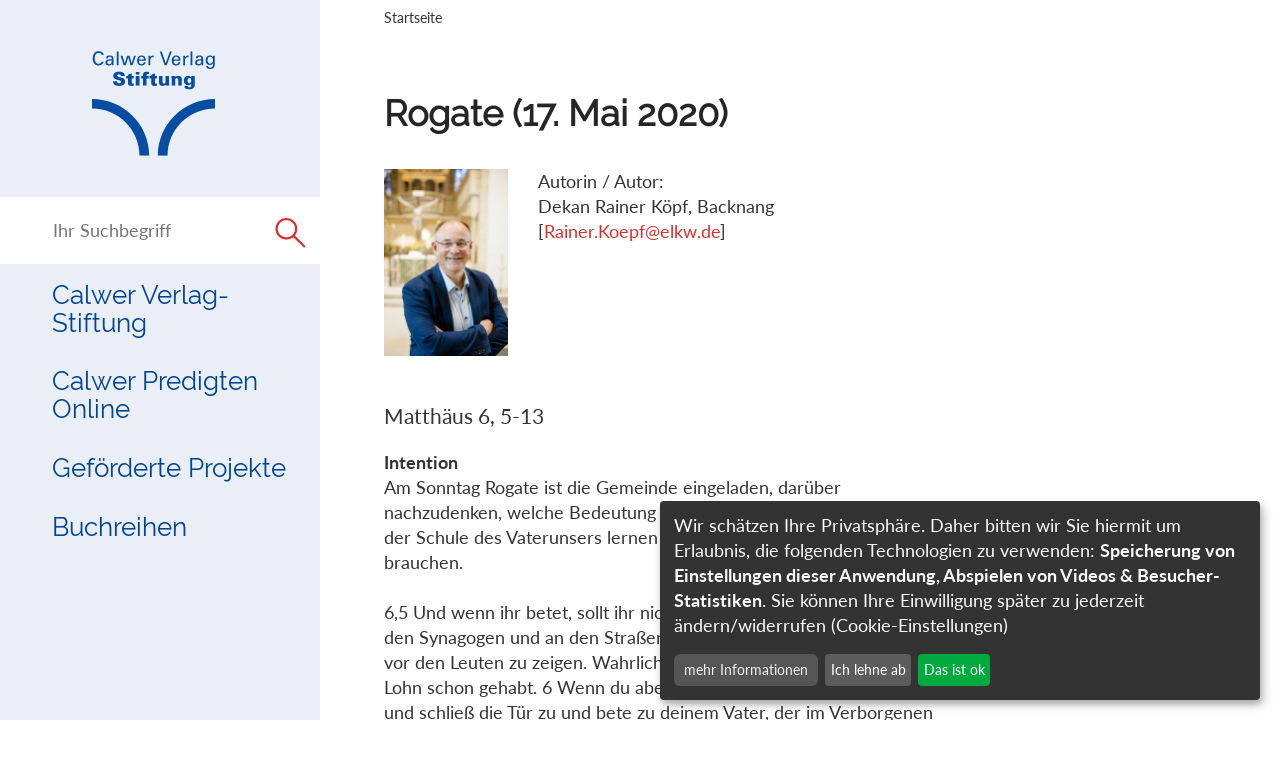

--- FILE ---
content_type: text/html; charset=utf-8
request_url: https://www.calwer-stiftung.com/.410339.202264.htm
body_size: 7995
content:
<!DOCTYPE html>
<html lang="de">
<head>
  <title>Calwer Stiftung</title>
  <meta charset="utf-8">
  <meta http-equiv="X-UA-Compatible" content="IE=edge">
  <meta name="viewport" content="width=device-width, initial-scale=1">
  <meta name="date" content="2020-04-20T09:24:00+0100" />
  <meta name="last-modified" content="2022-03-30T02:30:36+0100" />
  <meta name="google-site-verification" content="Yr4hSdGxIADIFxFWqdzHHGNdCXt_rylw1ojnxX6AfPo" />
  <link rel="canonical" href="https://www.calwer-stiftung.com/.410339.202264.htm" />
  <link rel="stylesheet" href="/lib/bootstrap/css/bootstrap.min.css">
  <link rel="stylesheet" href="/lib/font-awesome/css/font-awesome.min.css">
  <link rel="stylesheet" href="/lib/magnificpopup/magnific-popup.css">
  <link rel="stylesheet" href="/lib/pace/pace.css">
  <link rel="stylesheet" type="text/css" href="/lib/slick/slick.css">
  <!-- StepFormular -->
  <link rel="stylesheet" href="/lib/steps/jquery.steps.css">
  <!-- Tooltips -->
  <link rel="stylesheet" href="/lib/tooltipster-master/css/tooltipster.bundle.min.css">
  <link rel="stylesheet" href="/mandanten/stiftung/css/style.min.css?v=2024-01-15">
  <!-- Picturefill (Polyfill for IE) -->
  <script src="/lib/lazysizes/picturefill.min.js"></script>
  <script src="/lib/lazysizes/lazysizes.min.js" async></script>
  <link rel="shortcut icon" href="/sixcms.php/media.php/27/favicon_stiftung.ico" />
  <link rel="apple-touch-icon" href="/sixcms.php/media.php/27/thumbnails/apple-touch-icon-180x180_calwer%20Stiftung.png.737741.png" />
  <link rel="apple-touch-icon" sizes="57x57" href="/sixcms.php/media.php/27/thumbnails/apple-touch-icon-180x180_calwer%20Stiftung.png.737741.png" />
  <link rel="apple-touch-icon" sizes="72x72" href="/sixcms.php/media.php/27/thumbnails/apple-touch-icon-180x180_calwer%20Stiftung.png.737742.png" />
  <link rel="apple-touch-icon" sizes="76x76" href="/sixcms.php/media.php/27/thumbnails/apple-touch-icon-180x180_calwer%20Stiftung.png.737743.png" />
  <link rel="apple-touch-icon" sizes="114x114" href="/sixcms.php/media.php/27/thumbnails/apple-touch-icon-180x180_calwer%20Stiftung.png.737744.png" />
  <link rel="apple-touch-icon" sizes="120x120" href="/sixcms.php/media.php/27/thumbnails/apple-touch-icon-180x180_calwer%20Stiftung.png.737745.png" />
  <link rel="apple-touch-icon" sizes="144x144" href="/sixcms.php/media.php/27/thumbnails/apple-touch-icon-180x180_calwer%20Stiftung.png.737746.png" />
  <link rel="apple-touch-icon" sizes="152x152" href="/sixcms.php/media.php/27/thumbnails/apple-touch-icon-180x180_calwer%20Stiftung.png.737747.png" />
  <link rel="apple-touch-icon" sizes="180x180" href="/sixcms.php/media.php/27/apple-touch-icon-180x180_calwer%20Stiftung.png" />
  <!-- Matomo -->
<script type="text/javascript">
  var _paq = _paq || [];
  /* tracker methods like "setCustomDimension" should be called before "trackPageView" */
  _paq.push(['setDoNotTrack', true]);
  _paq.push(['trackPageView']);
  _paq.push(['enableLinkTracking']);
  _paq.push(['disableCookies']);
  (function() {
    var u="//stats.calwer.com/";
    _paq.push(['setTrackerUrl', u+'piwik.php']);
    _paq.push(['setSiteId', '2']);
    var d=document, g=d.createElement('script'), s=d.getElementsByTagName('script')[0];
    g.type='text/javascript'; g.async=true; g.defer=true; g.src=u+'piwik.js'; s.parentNode.insertBefore(g,s);
  })();
</script>
<!-- End Matomo Code -->

  <!-- Google Tag-Manager -->
  <script async data-name="googleanalytics" data-src="https://www.googletagmanager.com/gtag/js?id=G-RNDXLFJLQ0"></script>
  <script data-name="googleanalytics"> window.dataLayer = window.dataLayer || []; function gtag(){dataLayer.push(arguments);} gtag('js', new Date()); gtag('config', 'G-RNDXLFJLQ0');</script>
  <!-- End Google Tag-Manager -->


  <!-- Klaro Cookie Consent -->
  <script defer type="application/javascript" src="/mandanten/global/js/klaro_config.js"></script>
  <script defer type="application/javascript" src="/mandanten/global/js/klaro.js"></script>
</head>
<body data-mandator-id="202264">
<nav aria-label="Skip-Links">
      <a href="#nav" class="sr-only sr-only-focusable" tabindex="0">Direkt zur Navigation springen</a>
      <a href="#main" class="sr-only sr-only-focusable" tabindex="0">Direkt zum Inhalt springen</a>
    </nav>
  <div id="wrapper"><aside class="col-md-3 col-sm-12 sidebar" id="nav">
  <div class="sidebar-inner">
    <div class="sidebar-padding">
      <div class="logo col-xs-4 col-md-12">
        <a href="https://www.calwer-stiftung.com/startseite.365592.202264.htm"><img src="/mandanten/stiftung/img/logo.svg" class="img-responsive" alt="Logo" /></a>
      </div>
      <div class="navicons">
              
        <div class="icon_search">
          <a href="#" class="">
            <svg>
              <use xlink:href="/mandanten/global/img/icons.svg#icon_search"></use>
            </svg>
          </a>
        </div>
        <a id="navibutton" class="navibutton visible-xs" href="#"><i class="fa fa-bars" aria-hidden="true"></i></a>
      </div>
    </div>
    <div class="suggestsearch_input hideit">
      <form id="site-search" action="https://www.calwer-stiftung.com/suche.365671.202264.htm" method="get">
        <input id="autocomplete" name="search" placeholder="Ihr Suchbegriff" autocomplete="off" autocorrect="off" autocapitalize="off" spellcheck="false" class="ui-autocomplete-input" type="text">
        <button type="submit" style="display: inline;">
          <span class="icon_search">
            <svg>
              <use xlink:href="/mandanten/global/img/icons.svg#icon_search"></use>
            </svg>
          </span>
        </button>
        <span style="position: absolute;right: 10px;font-size: 50px;top: -6px;color: green;" class="close-search visible-xs">
          <svg class="mobile_search_close" style="display: inline;position: absolute;right: 0;top: 27px;width: 26px;height: 26px;">
            <line style="stroke:rgb(45,141,70);stroke-width:2" y2="26" x2="26" y1="0" x1="0"></line>
            <line style="stroke:rgb(45,141,70);stroke-width:2" y2="0" x2="26" y1="26" x1="0"></line>
          </svg>
        </span>
        <input type="hidden" name="id" value="365671" />
      </form>
    </div>
    <div class="suggestsearch-hits"></div>
<div class="sidebar-nav">
  <nav class="navbar navbar-calwer navbar-fixed-top" role="navigation">
    <div class="navbar-header">
      <button type="button" id="navbar-toggle" class="navbar-toggle" data-toggle="collapse" data-target=".sidebar-navbar-collapse">
        <span class="sr-only">Toggle navigation</span>
        <span class="icon-bar"></span>
        <span class="icon-bar"></span>
        <span class="icon-bar"></span>
      </button>
    </div>
    <div class="navbar-collapse collapse sidebar-navbar-collapse">
      <ul class="nav navbar-nav">
        <li class="dropdown">
          <a href="#" class="dropdown-toggle level1-1" data-toggle="dropdown" role="button" aria-haspopup="true" aria-expanded="false">Calwer Verlag-Stiftung</a>          <ul class="dropdown-menu level2 level2-1">
  <li><a href="https://www.calwer-stiftung.com/portraet.365663.202264.htm">Porträt</a></li>
  <li><a href="https://www.calwer-stiftung.com/geschichte.365828.202264.htm">Geschichte</a></li>
  <li><a href="https://www.calwer-stiftung.com/satzung.365665.202264.htm">Satzung</a></li>
  <li><a href="https://www.calwer-stiftung.com/stiftungsorgane.365667.202264.htm">Stiftungsorgane</a></li>
  <li><a href="https://www.calwer-stiftung.com/partner.366018.202264.htm">Partner</a></li>
  <li><a href="https://www.calwer-stiftung.com/kontakt.365964.202264.htm">Kontakt</a></li>
</ul>
        </li>
        <li class="dropdown">
          <a href="https://www.calwer-stiftung.com/calwer-predigten-online.365730.202264.htm" class="">Calwer Predigten Online</a>                  </li>
        <li class="dropdown">
          <a href="#" class="dropdown-toggle level1-3" data-toggle="dropdown" role="button" aria-haspopup="true" aria-expanded="false">Geförderte Projekte</a>          <ul class="dropdown-menu level2 level2-3">
  <li><a href="https://www.calwer-stiftung.com/christian-gottlob-barth-preis.467491.202264.htm">Christian-Gottlob-Barth-Preis</a></li>
  <li><a href="https://www.calwer-stiftung.com/calwer-predigten-online.365843.202264.htm">Calwer Predigten Online</a></li>
  <li><a href="https://www.calwer-stiftung.com/publikationen.365731.202264.htm">Publikationen</a></li>
  <li><a href="https://www.calwer-stiftung.com/gefoerderte-titel.483067.202264.htm">Geförderte Titel</a></li>
  <li><a href="https://www.calwer-stiftung.com/veranstaltungen.365831.202264.htm">Veranstaltungen</a></li>
</ul>
        </li>
        <li class="dropdown">
          <a href="#" class="dropdown-toggle level1-4" data-toggle="dropdown" role="button" aria-haspopup="true" aria-expanded="false">Buchreihen</a>          <ul class="dropdown-menu level2 level2-4">
  <li><a href="https://www.calwer-stiftung.com/calwer-hefte.365829.202264.htm">Calwer Hefte</a></li>
  <li><a href="https://www.calwer-stiftung.com/edition-calwer.365668.202264.htm">Edition Calwer</a></li>
  <li><a href="https://www.calwer-stiftung.com/von-gott-kommt-mir-hilfe.365710.202264.htm">Von Gott kommt mir Hilfe</a></li>
  <li><a href="https://www.calwer-stiftung.com/calwer-paperback.365669.202264.htm">Calwer Paperback</a></li>
</ul>
        </li>
      </ul>
    </div>
  </nav>
</div>
  </div>
</aside>
  <div class="col-sm-12 col-md-9 main" id="main">
    <div class="suggestsearch-details hidden-sm hidden-xs"></div>
<div class="megadropdown">
  <div class="col-xs-12">
    <a class="close" href="#"><i class="fa fa-window-close" aria-hidden="true"></i></a>
    <div class="nav-level-2"></div>
  </div>
</div>
<div class="content-wrapper visible-lg visible-md">
  <nav class="breadcrumb hidden-sm-down" role="navigation">
<span>Startseite</span>
  </nav>
</div>
    <div id="content" class="content-wrapper">
      <div class="row">
        <div class="col-xs-12 col-md-9 content_col_small" id="content_col">
          <h1>
                        <span class="headline">Rogate (17. Mai 2020)</span>
                      </h1>
          <div class="break">
            <p>
<div class="row">
  <div class="col-sm-9">
    <div class="col-xs-12 col-sm-4 pull-left img-wrap">
  <img src="https://www.calwer.com/media/39/thumbnails/K%C3%B6pf.jpg.805994.jpg" class="lazyload img-responsive" title="" alt="" data-sizes="" data-srcset="" />
  <div class="caption">
          </div>
</div>
    Autorin / Autor: <br/>
    Dekan Rainer Köpf, Backnang [<a href="mailto:Rainer.Koepf@elkw.de">Rainer.Koepf@elkw.de</a>]  </div>
</div>
</p>            <p class="lead">Matthäus 6, 5-13</p>            <p><em>Intention</em>Am Sonntag Rogate ist die Gemeinde eingeladen, darüber nachzudenken, welche Bedeutung unser menschliches Gebet hat. In der Schule des Vaterunsers lernen wir beim Gebet, was wir eigentlich brauchen. <br />
<br />
6,5 Und wenn ihr betet, sollt ihr nicht sein wie die Heuchler, die gern in den Synagogen und an den Straßenecken stehen und beten, um sich vor den Leuten zu zeigen. Wahrlich, ich sage euch: Sie haben ihren Lohn schon gehabt. 6 Wenn du aber betest, so geh in dein Kämmerlein und schließ die Tür zu und bete zu deinem Vater, der im Verborgenen ist; und dein Vater, der in das Verborgene sieht, wird dir's vergelten. 7 Und wenn ihr betet, sollt ihr nicht viel plappern wie die Heiden; denn sie meinen, sie werden erhört, wenn sie viele Worte machen. 8 Darum sollt ihr ihnen nicht gleichen. Denn euer Vater weiß, was ihr bedürft, bevor ihr ihn bittet. 9 Darum sollt ihr so beten: Unser Vater im Himmel! Dein Name werde geheiligt. 10 Dein Reich komme. Dein Wille geschehe wie im Himmel so auf Erden. 11 Unser tägliches Brot gib uns heute. 12 Und vergib uns unsere Schuld, wie auch wir vergeben unsern Schuldigern. 13 Und führe uns nicht in Versuchung, sondern erlöse uns von dem Bösen. Denn dein ist das Reich und die Kraft und die Herrlichkeit in Ewigkeit. Amen. 14 Denn wenn ihr den Menschen ihre Verfehlungen vergebt, so wird euch euer himmlischer Vater auch vergeben. 15 Wenn ihr aber den Menschen nicht vergebt, so wird euch euer Vater eure Verfehlungen auch nicht vergeben.<br />
<br />
<br />
Liebe Gemeinde,<br />
viele entdecken es in Zeiten der Corona-Krise für sich wieder neu: das Gebet!<br />
In allen Religionen dieser Welt wird gebetet. Meistens geht es darum, dass Menschen etwas von Gott bekommen wollen. Das Gebet ist dann vor allem eine Bitte und Gott soll sie erfüllen. Das ist auch völlig legitim. Dazu ermutigt uns die Bibel: „In allen Dingen lasst eure Bitten in Gebet und Flehen mit Danksagung vor Gott kundwerden“ (Philipper 4,6). Da ist der Winzer, der dringend Wasser für seine trockenen Weinberge braucht und den Durst der Traubenstöcke geradezu am eigenen Körper spürt. Er bittet Gott um Regen. Da ist der arbeitslose Familienvater, der dringend einen Job braucht, nicht nur um seine Familie zu ernähren, sondern auch um seines eigenen Selbstwertes willen. Da ist die kranke Frau, die schon oft operiert und therapiert wurde und die nur noch eine Sehnsucht hat: „Heile mich, Herr, von meiner Krankheit.“ Etwas von Gott zu erbeten ist zutiefst menschlich und biblisch gesehen völlig in Ordnung. Dazu werden wir geradezu ermutigt. In den Psalmen heißt es: „Schüttet euer Herz vor ihm aus“ (Psalm 62,9). Sagt ihm alles, was euch bedrückt. Und Petrus lädt dazu ein: „Alle eure Sorge werfet auf den Herrn!“ (1.Petrus 5,7).<br />
<br />
<em>Und trotzdem nicht plappern</em>Doch Gott ist kein Erfüllungsautomat. Im heutigen Predigttext wird dem menschlichen Bitten die Maßlosigkeit genommen. Die geschwätzige Hemmungslosigkeit des individuellen Bittens wird begrenzt. Im Verhältnis zwischen Gott und Mensch geht es offensichtlich nicht nur um Nehmen und um Geben, sondern im Eigentlichen um etwas anders. Jesus sagt hier: „Ihr sollt nicht gedankenlos plappern und viele Worte machen. Es geht nicht darum, dass ihr nur ja nichts vergesst in der Aufzählung eures Gebetes. Euer himmlischer Vater weiß, was ihr bedürft, bevor ihr ihn darum bittet.“ „Euer Vater weiß es!“ Das ist ein wichtiger Satz für unser Gebetsleben. Das dürfen wir nicht missverstehen. Jesus sagt nicht, dass wir im Grund genommen überhaupt um nichts mehr bitten sollen, weil es der himmlische Vater ja eh schon weiß. Jesus meint: Euer Vater weiß es besser, als ihr selbst es wisst. Er weiß, was ihr eigentlich braucht! Ich möchte es mit einem Beispiel deutlich machen:<br />
<br />
<em>Er weiß es, besser als ihr</em>Da kommt ein Mann zum Arzt und sagt: „Ich habe Bauchschmerzen. Bitte verschreiben Sie mir ein paar Pillen, damit die Schmerzen vergehen.“ Der Arzt untersucht ihn und dann sagt er: „Nein, sie bekommen von mir keine Tabletten. Ihr Problem ist etwas anderes. Sie sind viel zu sehr im Stress. Sie trinken zu viel Kaffee und schlingen ihr Essen hinunter. Sie brauchen keine Pillen, sondern mehr Ruhe, einen anderen Lebensrhythmus!“ Der Patient bittet um Schmerzlinderung, aber der Arzt erkennt, was die eigentliche Not des Kranken ist. Nur, wenn er sich mehr Ruhe gönnt, werden seine Schmerzen vergehen. Erbitten wir manches Mal von Gott nicht fast zu wenig? Wir bitten um die schnelle Erledigung unserer Probleme, aber eigentlich haben wir etwas viel Nachhaltigeres nötig. Sind wir nicht manchmal wie nackte Kinder, die um Bonbons bitten, aber eigentlich Kleider nötig hätten? Sind wir nicht wie Gefangene, die um einen Perserteppich für ihre Gefängniszelle bitten und die doch eigentlich die Freiheit nötig hätten? Gott weiß, was wir eigentlich brauchen und das setzt unserem Bitten ein Maß, das nimmt uns die Hemmungslosigkeit. Manchmal reicht ja nur ein einziger Satz, um das Eigentliche zu erbitten. Aber was ist das?<br />
<br />
<em>Das Eigentliche ist er selbst</em>Da bringen Männer ihren gelähmten Freund zu Jesus. Sie haben sein Leiden seit Jahren beobachtet und wollen ihm helfen. Die Tür zum Haus, in dem Jesus predigt, ist verschlossen. Da steigen sie ihm im wahrsten Sinne des Wortes aufs Dach. Sie graben das Flachdach auf und lassen ihren Freund an langen Seilen hinunter direkt vor Jesu Füße. Wenn wir die Freunde fragen würden „Was ist eure Bitte?“ „Klar“ würden die sagen „unser Freund soll gesund werden und wieder gehen können!“ Doch Jesus sieht die eigentliche Not dieses kranken Menschen und sagt zu ihm: „Dir sind deine Sünden vergeben!“ Er sieht, was ihm eigentlich fehlt. Er sieht dessen Lähmungen, die ihn nicht aufstehen lassen. Eine vermurkste Biographie, Niederlagen, Einsamkeit, das Unvermögen, anderen nahe zu sein und Gott zu vertrauen. Jesus vergibt ihm und kommt ihm nahe. Am Ende wird alles gut. Auch wenn es dazwischen Zeiten gibt, in denen wir das nicht so empfinden. Wo Gott ist, wird es gut! So verstehe ich das „Vaterunser“ als ein Gebet, bei dem ich, wie ein Kind, zurückschlüpfe in die Gemeinschaft mit Gott. Das Gebet ist ausgesprochener Glaube. <br />
<br />
<em>Beten ist ausgesprochener Glaube</em>Schon im ersten Satz wird das Eigentliche gesagt: „Vater unser im Himmel“. Wenn ich ihn anrede, bin ich schon bei ihm. Dieser Satz ist im Deutschen grammatikalisch nicht ganz korrekt. Eigentlich würde man sagen: „Unser Vater im Himmel“. Das wäre logisch. Dass der „Vater“ am Anfang steht, ist ein betonter Anfang, wie ein Ausruf: „Vater“! Und schon, wenn ich ihn anrufe, ist er bei mir. Der Ewige ist mir in Mund und Herzen. Die Gemeinschaft zwischen Menschen und Gott wird im weiteren Gebetsverlauf näher beschrieben. Wie viele materielle Dinge werden von uns für heiliggehalten? Das heilige Blechle, die heilige Nation, der heilige Feierabend. Das „Vaterunser“ sagt etwas anderes: „Geheiligt werde dein Name.“ <br />
Der Name, den der Jude Jesus für Gott gebraucht hat, ist Jahwe. Das heißt übersetzt: „Ich bin für dich da!“  Dieser Name sagt den unbedingten Gemeinschaftswillen Gottes aus. Und zwar für alle Zeiten. Die Herren und Hirten dieser Welt, die manchmal ihre Völker ins Schlachthaus der Weltgeschichte geführt haben, sie gehen, unser Herr aber kommt: „Dein Reich komme, dein Wille geschehe wie im Himmel so auf Erden.“ In der Gemeinschaft mit diesem Hirten gibt es keinen Mangel: „Unser tägliches Brot gib uns heute!“ Nicht auf Vorrat gibt Gott seine Gaben, aber immer das, was wir „heute“ nötig haben. Mancher Weingärtner darf inmitten der Hitze erleben, dass zwar Weniges, aber dafür Hochwertiges wächst. Mancher Arbeitslose spürt, dass er trotz seiner finanziellen Sorgen gehalten ist und nicht in Verzweiflung gerät. Und manche Kranke fühlt, dass die Zeit der Ohnmacht auch eine Zeit der besonderen Nähe Gottes ist. Und dann Mitte und Höhepunkt des Vaterunsers: „Und vergib uns unsere Schuld, wie auch wir vergeben unseren Schuldigern!“ Das ist die innerste Herzkammer dieses Gebetes. Die vollendete Gemeinschaft, die die einsam machende Schuld überwindet. So wie der gelähmte Mann, dem Jesus sagt: „Dir ist deine Schuld vergeben“ Also: Du gehörst wieder dazu, zu den Kindern Gottes. Auch dir ist Gott nah. Das soll nicht mehr von uns genommen werden, darum: „Führe uns nicht in Versuchung, sondern erlöse uns von dem Bösen!“ Lass nicht die Habgier unsere Gemeinschaft zerstören. „Denn dein ist die Kraft und Herrlichkeit in Ewigkeit.“ Ein feierlicher Schlusspunkt hinter die ausgerufene Gemeinschaft.<br />
<br />
Liebe Gemeinde, das ist das Ziel des Gebetes, dass wir vom Vorläufigen zum Eigentlichen kommen, von der Hand zum Herzen des Vaters. Nicht nur Gottes Güter begehren, sondern vor allem seine Güte. Seine Nähe, die tröstet und hilft, auch schwere Zeiten durchzustehen. Nicht seine Gaben, sondern ihn selbst haben. Darum geht es. Das Vaterunser ist ein Fliehen hin zum lebendigen Gott. Amen. <br />
<br /></p>
          </div>
          <div class="break"><p>Predigt zum Herunterladen: <a href="/predigten/download.php?id=410339">Download starten (PDF-Format)</a></p></div>
        </div>
        <div id="aside-right" class="col-xs-12 col-md-3">
<div id="fixed-col">
  
</div>
        </div>
      </div>
    </div>
<footer class="footer" id="footer">
  <div class="content-wrapper">

<div class="row">
  <div class="social_media">
        </div>
  </div>
<div class="row">
  <div class="col-md-6">
        <p>Die Calwer Verlag-Stiftung erfüllt ihren Zweck in Anlehnung an die Tradition des 1832 gegründeten&nbsp; Calwer Verlagsvereins, der heutigen <a href="https://www.calwer.com">Calwer Verlag Bücher und Medien GmbH</a> in Stuttgart.</p>  </div>
  <div class="col-md-6">
        <ul><li><a title="Impressum Stiftung" href="/sixcms.php/detail.php/366243">Impressum </a></li><li><a title="Datenschutzerklärung Stiftung" href="/sixcms.php/detail.php/365662">Datenschutzerklärung </a></li><li><a href="#" onclick="return klaro.show();">Cookie-Einstellungen</a></li></ul>  </div>
</div>
  </div>
</footer>
<div class="modal fade" id="rpe-modal" tabindex="-1" role="dialog" aria-labelledby="rpe-modal-title">
  <div class="modal-dialog" role="document">
    <div class="modal-content">
      <div class="modal-header">
        <button type="button" class="close" data-dismiss="modal" aria-label="Schließen"><span aria-hidden="true">&times;</span></button>
        <h2 class="modal-title" id="rpe-modal-title">RPE-Titel gibt es jetzt beim<br>Calwer Verlag</h2>
      </div>
      <div class="modal-footer">
        <a href="#" class="button btn-lg btn-block" data-dismiss="modal">&raquo; hier geht’s zum Calwer Verlag</a>
      </div>
    </div>
  </div>
</div>  </div>
          </div>
  <!-- Polyfills -->
  <script src="/lib/core-js/shim.min.js"></script>
  <!-- jQuery library -->
  <script src="/lib/jquery/jquery.min.js"></script>
  <script src="/lib/jquery/jquery-migrate-3.0.1.min.js"></script>
  <!-- jQuery UI -->
  <script src="/lib/jquery-ui/jquery-ui.min.js"></script>
  <!-- bootstrap.min.js -->
  <script src="/lib/bootstrap/js/bootstrap.min.js"></script>
  <!-- hammer - Touch,Swipe Support -->
  <script src="/lib/hammer/jquery.hammer.js"></script>
  <!-- coverflow -->
  <script src="/lib/coverflow/coverflow.standalone.min.js"></script>
  <!-- sticky-kit -->
  <script src="/lib/sticky-kit/sticky-kit.min.js"></script>
  <!-- Slick-Slider/Carousel -->
  <script type="text/javascript" src="/lib/slick/slick.min.js"></script>
  <!-- MagnificPopup -->
  <script src="/lib/magnificpopup/jquery.magnific-popup.min.js"></script>
  <!-- responsiveTabs -->
  <script src="/lib/tabCollapse/bootstrap-tabcollapse.js"></script>
  <!-- InfiniteAjaxScroll -->
  <script src="/lib/infiniteajaxscroll/jquery-ias.min.js"></script>
  <!-- ImagesLoaded -->
  <script src="/lib/imagesloaded/imagesloaded.pkgd.min.js"></script>
  <!-- Steps -->
  <script src="/lib/steps/jquery.steps.min.js"></script>
  <!-- Form Validation -->
  <script src="/lib/jquery-validation/jquery.validate.min.js"></script>
  <script src="/lib/jquery-validation/localization/messages_de.min.js"></script>
  <!-- Tooltipster -->
  <script src="/lib/tooltipster-master/js/tooltipster.bundle.min.js"></script>
  <!-- svgxuse (svg for ie 11) -->
  <script src="/lib/svgxuse/svgxuse.min.js"></script>
  <!-- Treeview -->
  <script src="/lib/hummingbird-treeview/hummingbird-treeview.js"></script>   
  <!-- PACE -->
  <script type="text/javascript" src="/lib/pace/pace.min.js"></script>
  <!-- Speakingurl -->
  <script src="/lib/speakingurl/speakingurl.min.js"></script>
  <!-- select2 -->
  <script src="/lib/select2/dist/js/select2.min.js"></script>
  <!-- Custom Javascript -->
  <script type="text/javascript" src="/mandanten/global/js/custom.js?v=2023-11-10"></script>
</body>
</html>

--- FILE ---
content_type: text/css
request_url: https://www.calwer-stiftung.com/lib/pace/pace.css
body_size: 150
content:
.pace {
    -webkit-pointer-events: none;
    pointer-events: none;
    -webkit-user-select: none;
    -moz-user-select: none;
    user-select: none;
}

.pace-inactive {
    display: none;
}

.pace .pace-progress {
    background: #7cb66c;
    position: fixed;
    z-index: 2000;
    top: 0;
    right: 100%;
    width: 100%;
    height: 2px;
}

.pace .pace-progress-inner {
    display: block;
    position: absolute;
    right: 0px;
    width: 100px;
    height: 100%;
    box-shadow: 0 0 10px #7cb66c, 0 0 5px #7cb66c;
    opacity: 1.0;
    -webkit-transform: rotate(3deg) translate(0px, -4px);
    -moz-transform: rotate(3deg) translate(0px, -4px);
    -ms-transform: rotate(3deg) translate(0px, -4px);
    -o-transform: rotate(3deg) translate(0px, -4px);
    transform: rotate(3deg) translate(0px, -4px);
}

.pace-inactive {
    display: none;
}


--- FILE ---
content_type: application/javascript
request_url: https://www.calwer-stiftung.com/lib/coverflow/coverflow.standalone.min.js
body_size: 5310
content:
/*! CoverflowJS - v3.0.2 - 2017-04-17
* Copyright (c) 2017 Paul Baukus, Addy Osmani, Sebastian Sauer, Brandon Belvin, April Barrett, Kirill Kostko, Anton Schulte; Licensed MIT */
!function(a,b,c,d){function e(a,b,c,d){var e=this;e.widget=a,e.element=b,e.items=c,e.options=d}function f(a){return parseFloat((.017453*a).toFixed(6))}function g(){a.coverflow.renderer.Classic.apply(this,arguments)}function h(a,b){return typeof a===b}function i(a,b){return!!~(""+a).indexOf(b)}function j(a,b){var c,e;for(c in a)if(e=a[c],!i(e,"-")&&z[e]!==d)return"pfx"!==b||e;return!1}function k(b,c,e){var f,g;for(f in b)if((g=c[b[f]])!==d)return!1===e?b[f]:h(g,"function")?a.proxy(g,e||c):g;return!1}function l(a,b,c){var d=a.charAt(0).toUpperCase()+a.slice(1),e=(a+" "+B.join(d+" ")+d).split(" ");return h(b,"string")||h(b,"undefined")?j(e,b):(e=(a+" "+C.join(d+" ")+d).split(" "),k(e,b,c))}function m(a,b){var c;return function(){var d=this,e=arguments;c&&clearTimeout(c),c=setTimeout(function(){a.apply(d,e),c=null},b)}}a.coverflow={renderer:{},support:{}},e.prototype={cssClass:"classic",itemMargin:0,initialize:function(){var b=this,c=b.options,d={},e=b.items.eq(b.widget.currentIndex);b.itemSize=e.width(),b.outerWidth=b.element.parent().outerWidth(!1),b.itemMargin=-Math.floor(c.overlap/2*e.innerWidth()),b.items.css({marginLeft:b.itemMargin,marginRight:b.itemMargin}),d.width=b.items.width()*b.items.length,a.extend(d,b._getCenterPosition()),b.element.css(d)},_getCenterPosition:function(){var a,b=this,c=b.itemSize,d=b.widget.currentIndex;return a=(b.outerWidth-c)/2,a-=d*b.itemSize/2,a+=parseInt(b.element.css("paddingLeft"),10)||0,a-=d*b.itemMargin*2,a-=b.itemMargin,a=Math.round(a),{left:a}},select:function(){return this._getCenterPosition()},getElementTransitionStyles:function(b){var c=a.coverflow.transition[b.easing]||a.coverflow.transition.easeOutQuint;return a.extend(this._getCenterPosition(),{transition:"left "+b.duration+"ms "+c})},refresh:function(b,c,d){var e=this,f=e.options,g=e.items.length,h=e.itemSize,i=e.itemMargin;this.items.each(function(j){var k=j===d&&c-d<0||j-d>0?"left":"right",l=j===d?1-b:j===c?b:1,m={zIndex:g+("left"===k?d-j:j-d)+10,visibility:"visible"},n=1-l*(1-f.scale),o=[n,l*("right"===k?-.15:.15),0,n,0,0];m.left=h/2*-j+("right"===k?-h/2+h/2*f.overlap:h/2-h/2*f.overlap)*l,f.visibleAside>0&&(j<d-f.visibleAside||j>d+f.visibleAside)&&(m.visibility="hidden"),a.coverflow.isOldie&&(j===d?(m.left+=i,m.top=0):m.top=Math.ceil(-i/2)),e._transform(this,m,o),a(this).css(m)})},_transform:function(){var b=this;if(a.coverflow.support.transform)return void b._matrixTransform.apply(b,arguments);a.coverflow.isOldie&&b._fallbackTransform.apply(b,arguments)},_matrixTransform:function(a,b,c){b.transform="matrix("+c.join(",")+")"},_fallbackTransform:function(a,b,c){a.filters["DXImageTransform.Microsoft.Matrix"]||(a.style.filter=(a.style.filter?"":" ")+'progid:DXImageTransform.Microsoft.Matrix(sizingMethod="auto expand")');var d=a.filters["DXImageTransform.Microsoft.Matrix"];d.M11=c[0],d.M12=c[2],d.M21=c[1],d.M22=c[3]}},a.extend(a.coverflow.renderer,{Classic:e}),g.prototype={cssClass:"3d",initialize:function(){var b=this,c={};b.itemSize=b.items.eq(b.widget.currentIndex).outerWidth(!0),b.outerWidth=b.element.parent().outerWidth(!1),c.width=b.itemSize*b.items.length,a.extend(c,b._getCenterPosition(),b._getPerspectiveOrigin()),b.element.css(c)},getItemRenderedWidth:function(){var a=this.options;return Math.cos(f(a.angle))*this.itemSize*a.scale},_getPerspectiveOrigin:function(){var a=this,b=a.options;return{perspectiveOrigin:Math.round(a.itemSize/2+a.widget.currentIndex*a.getItemRenderedWidth()*(1-b.overlap))+"px "+b.perspectiveY+"%"}},_getCenterPosition:function(){var a,b=this,c=b.getItemRenderedWidth(),d=b.widget.currentIndex;return a=(b.outerWidth-b.itemSize)/2,a-=d*c,a+=d*c*b.options.overlap,a-=parseInt(b.element.css("paddingLeft"),10)||0,a=Math.round(a),{left:a}},select:function(){return a.extend({},this._getCenterPosition(),this._getPerspectiveOrigin())},getElementTransitionStyles:function(b){var c=this,d=a.coverflow.transition[b.easing]||a.coverflow.transition.easeOutQuint,e={transitionProperty:"left",transitionDuration:b.duration+"ms",transitionTimingFunction:d,transitionDelay:"initial"};return a.extend(e,c._getCenterPosition(),c._getPerspectiveOrigin())},refresh:function(b,c,d){var e=this,g=e.options,h=e.items.length,i=e.itemSize,j=e.getItemRenderedWidth();this.items.each(function(e){var k,l=e===d&&c-d<0||e-d>0?"left":"right",m=e===d?1-b:e===c?b:1,n={zIndex:h+("left"===l?d-e:e-d)+10,visibility:"visible"},o=1-m*(1-g.scale),p="right"===l?g.angle:-g.angle;p=f(m*p),n.left=Math.round(-e*i+m*e*j*(1-g.overlap)+(1-m)*e*j*(1-g.overlap)),g.visibleAside>0&&(e<d-g.visibleAside||e>d+g.visibleAside)&&(n.visibility="hidden"),k=[(o*Math.cos(p)).toFixed(6),0,Math.sin(-p).toFixed(6),0,0,o,0,0,Math.sin(p).toFixed(6),0,(o*Math.cos(p)).toFixed(6),0,0,0,0,1],n.transform="matrix3d("+k.join(", ")+")",n.transformOrigin="right"===l?"left center":"right center",a(this).css(n)})}},a.extend(a.coverflow.renderer,{ThreeD:g});for(var n=c.createElement("div"),o=n.style,p=0,q=["ms","moz","webkit","o"],r=q.length,s="",t=0,u=a.coverflow.support,v=function(a){return a.charAt(0).toUpperCase()+a.slice(1)};t<r&&!b.requestAnimationFrame;t++)b.requestAnimationFrame=b[q[t]+"RequestAnimationFrame"],b.cancelAnimationFrame=b[q[t]+"CancelAnimationFrame"]||b[q[t]+"CancelRequestAnimationFrame"];if(b.requestAnimationFrame||(b.requestAnimationFrame=function(a){var c=(new Date).getTime(),d=Math.max(0,16-(c-p)),e=b.setTimeout(function(){a(c+d)},d);return p=c+d,e}),b.cancelAnimationFrame||(b.cancelAnimationFrame=function(a){clearTimeout(a)}),a.each(q,function(a,b){return"ms"!==b&&(b=v(b)),!u.transform&&b+"Transform"in o&&(u.transform=b+"Transform"),!u.transition&&b+"Transition"in o&&(u.transition=b+"Transition"),!u.transform||!u.transition||(s=b,!1)}),u.transform&&u.transition||(u.transform="transform"in o&&"transform",u.transition="transition"in o&&"transition"),null==a.support.transform&&(a.support.transform=u.transform),null==a.support.transition&&(a.support.transition=u.transition),null==a.cssProps)throw new Error("Your jQuery version is too old. Please upgrade.");s&&a.each(["transitionProperty","transitionDuration","transitionTimingFunction","transitionDelay","perspectiveOrigin"],function(b,c){null==a.cssProps[c]&&(a.cssProps[c]=s+v(c))}),n=null;var w=c.documentElement,x="coverflowjsfeaturedetection",y=c.createElement(x),z=y.style,A="Webkit Moz O ms",B=A.split(" "),C=A.toLowerCase().split(" "),D=function(a,b,d,e){var f,g,h,i,j=c.createElement("div"),k=c.body,l=k||c.createElement("body");if(parseInt(d,10))for(;d--;)h=c.createElement("div"),h.id=e?e[d]:x+(d+1),j.appendChild(h);return f=["&#173;","<style id='s",x,"'>",a,"</style>"].join(""),j.id=x,(k?j:l).innerHTML+=f,l.appendChild(j),k||(l.style.background="",l.style.overflow="hidden",i=w.style.overflow,w.style.overflow="hidden",w.appendChild(l)),g=b(j,a),k?j.parentNode.removeChild(j):(l.parentNode.removeChild(l),w.style.overflow=i),!!g},E={}.hasOwnProperty;h(E,"undefined")||h(E.call,"undefined"),a.coverflow.support.transform3d=function(){var a=!!l("perspective");return a&&"webkitPerspective"in w.style&&D("@media (transform-3d),(-webkit-transform-3d){#coverflowjsfeaturedetection{left:9px;position:absolute;height:3px;}}",function(b){a=9===b.offsetLeft&&3===b.offsetHeight}),a}(),null==a.support.transform3d&&(a.support.transform3d=a.coverflow.support.transform3d);var F={transition:"transitionend",MozTransition:"transitionend",OTransition:"oTransitionEnd",WebkitTransition:"webkitTransitionEnd",msTransition:"transitionend"},G=navigator.userAgent.toLowerCase(),H=function(){var a=/(msie) ([\w.]+)/.exec(G);return null!==a&&a[1]&&~~a[2]<10}();a.coverflow=a.extend(!0,{},a.coverflow,{isAndroid:/android/.test(G),isOldie:H,transition:{easeInQuad:"cubic-bezier( .55,.085,.68,.53 )",easeInCubic:"cubic-bezier( .550, .055, .675, .190 )",easeInQuart:"cubic-bezier( .895, .03, .685, .22 )",easeInQuint:"cubic-bezier( .755, .05, .855, .06 )",easeInSine:"cubic-bezier( .47, 0, .745, .715 )",easeInExpo:"cubic-bezier( .95, .05, .795, .035 )",easeInCirc:"cubic-bezier( .6, .04, .98, .335 )",easeInBack:"cubic-bezier( .6, -.28, .735, .045 )",easeOutQuad:"cubic-bezier( .25,.46,.45,.94 )",easeOutCubic:"cubic-bezier( .215,.61,.355,1 )",easeOutQuart:"cubic-bezier( .165, .84, .44, 1 )",easeOutQuint:"cubic-bezier( .23, 1, .32, 1 )",easeOutSine:"cubic-bezier( .39, .575, .565, 1 )",easeOutExpo:"cubic-bezier( .19,1,.22,1 )",easeOutCirc:"cubic-bezier( .075, .82, .165, 1 )",easeOutBack:"cubic-bezier( .175, .885, .32, 1.275 )",easeInOutQuad:"cubic-bezier( .455, .03, .515, .955 )",easeInOutCubic:"cubic-bezier( .645, .045, .355, 1 )",easeInOutQuart:"cubic-bezier( .77, 0, .175, 1 )",easeInOutQuint:"cubic-bezier( .86, 0, .07, 1 )",easeInOutSine:"cubic-bezier( .445, .05, .55, .95 )",easeInOutExpo:"cubic-bezier( 1, 0, 0, 1 )",easeInOutCirc:"cubic-bezier( .785, .135, .15, .86 )",easeInOutBack:"cubic-bezier( .68, -.55, .265, 1.55 )"},renderer:{}}),a.widget("ui.coverflow",{options:{items:"> *",active:0,duration:400,visibleAside:null,easing:"easeOutQuint",angle:45,perspectiveY:45,scale:.7,overlap:.3,trigger:{itemfocus:!1,itemclick:!0,mousewheel:!0,swipe:!0}},isTicking:!1,_create:function(){var c,d,e=this,f=this.options,g=a.coverflow.support||{};e.elementOrigStyle=e.element.attr("style"),e.items=e.element.find(f.items).each(function(){var b=a(this);b.data({coverflowOrigElemAttr:{style:b.attr("style"),class:b.attr("class"),tabIndex:b.attr("tabIndex")}})}).addClass("ui-coverflow-item"),e._setDimensions(),e.support=g,c=g.transform&&!H&&null==b.opera&&g.transform3d?a.coverflow.renderer.ThreeD:a.coverflow.renderer.Classic,d={angle:f.angle,perspectiveY:f.perspectiveY,scale:f.scale,overlap:f.overlap,itemSize:e.itemSize,visibleAside:null===f.visibleAside||isNaN(parseInt(f.visibleAside,10))?0:parseInt(f.visibleAside,10),outerWidth:e.outerWidth},e.renderer=new c(e,e.element,e.items,d),e.element.addClass("ui-coverflow ui-coverflow-"+e.renderer.cssClass+"-render").parent().addClass("ui-coverflow-wrapper ui-clearfix"),f.trigger.itemfocus&&this._bindFocus(),f.trigger.itemclick&&e._on(e.items,{click:e._select}),f.trigger.mousewheel&&(e._on({wheel:m(e._onMouseWheel,20),DOMMouseScroll:m(e._onMouseWheel,20)}),e._on({wheel:e._preventPageScroll,DOMMouseScroll:e._preventPageScroll})),f.trigger.swipe&&e._bindSwipe(),e.useJqueryAnimate=!(g.transition&&a.isFunction(b.requestAnimationFrame)),e.coverflowrafid=0},_bindFocus:function(){var a=this;a.items.prop("tabIndex",0),a._on(a.items,{focus:a._select})},_bindSwipe:function(){var c=this,d=c.element,e=!1,f=!1;a.event.special&&a.event.special.swipe&&(e=!0,a.coverflow.isAndroid&&(a.event.special.swipe.scrollSupressionThreshold=0),a.event.special.swipe.handleSwipe=function(b,c){var d=b.coords,e=c.coords,f=a.event.special.swipe;c.time-b.time<f.durationThreshold&&Math.abs(d[0]-e[0])>f.horizontalDistanceThreshold&&Math.abs(d[1]-e[1])<f.verticalDistanceThreshold&&b.origin.trigger("swipe",{swipestart:b,swipestop:c}).trigger(b.coords[0]>c.coords[0]?"swipeleft":"swiperight",{swipestart:b,swipestop:c})},c._on({swipe:m(c._handleJQmSwipe,150)})),d.hammer&&null!=b.Hammer&&(f=!0,d.hammer().on("drag swipe",function(a){Hammer.utils.isVertical(a.gesture.direction)||a.gesture.preventDefault()}),c._on({swipe:c._handleHammerSwipe})),e||f||c._on({swipeleft:c.next,swiperight:c.prev})},_init:function(){var a=this,b=a.options;b.duration=~~b.duration,b.duration<1&&(b.duration=1),a.currentIndex=a._isValidIndex(b.active,!0)?b.active:0,a.activeItem=a.items.removeClass("ui-state-active").eq(a.currentIndex).addClass("ui-state-active"),a._setDimensions(),a.renderer.initialize(),a._refresh(1,a._getFrom(),a.currentIndex),a._trigger("beforeselect",null,a._ui()),a._trigger("select",null,a._ui())},_setDimensions:function(){var a=this;a.itemWidth=a.items.width(),a.itemHeight=a.items.height(),a.itemSize=a.items.outerWidth(!0),a.outerWidth=a.element.parent().outerWidth(!1)},_isValidIndex:function(a,b){return b=!!b,a=~~a,(this.currentIndex!==a||b)&&a>-1&&!!this.items.get(a)},_select:function(a){this.select(a.currentTarget)},next:function(){return this.select(this.currentIndex+1)},prev:function(){return this.select(this.currentIndex-1)},_handleJQmSwipe:function(a,b){var c=b.swipestart,d=b.swipestop,e=d.time-c.time,f=d.coords[0]-c.coords[0],g=f/e,h=f<0?"left":"right";this._handleSwipe(h,g)},_handleHammerSwipe:function(a){var b=a.gesture;this._handleSwipe(b.direction,b.distance/b.deltaTime)},_handleSwipe:function(a,b){var c,d,e=this;return c=e.outerWidth*Math.pow(b,2)*.25,c/=e.itemWidth,c=Math.floor(c)*("left"===a?1:-1),d=e.currentIndex+c,c?d<0?void e.select(0):e._isValidIndex(d)?void e.select(d):void e.select(e.items.length-1):void("left"===a?e.next():e.prev())},_getFrom:function(){var a=this;return Math.abs(a.previous-a.currentIndex)<=1?a.previousIndex:a.currentIndex+(a.previousIndex<a.currentIndex?-1:1)},select:function(c){var d,e=this,f=e.options,g=isNaN(parseInt(c,10))?e.items.index(c):parseInt(c,10);return!!e._isValidIndex(g)&&(!1!==e._trigger("beforeselect",null,this._ui(e.items.eq(g),g))&&(e.isTicking&&(e.useJqueryAnimate?e.element.stop(!0,!1):(e.coverflowrafid&&b.cancelAnimationFrame(e.coverflowrafid),e.element.unbind(F[e.support.transition]))),e.isTicking=!0,e.previousIndex=e.currentIndex,f.active=e.currentIndex=g,d=a.extend({},e.renderer.select(),{coverflow:1}),e.useJqueryAnimate?e._animation(f,d):(f=a.extend({duration:f.duration,easing:f.easing},d),e._transition(f)),!0))},_animation:function(b,c){var d=this,e=this._getFrom();a.fx.step.coverflow=function(a){d._refresh(a.now,e,d.currentIndex)},d.element.animate(c,{duration:b.duration,easing:b.easing}).promise().done(function(){d._onAnimationEnd()})},_transition:function(c){var d=this,e=new Date,f=d._getFrom(),g=d.currentIndex,h={},i=function(){var a=((new Date).getTime()-e.getTime())/c.duration;a>1?d.isTicking=!1:d._refresh(a,f,g),d.isTicking&&(d.coverflowrafid=b.requestAnimationFrame(i))};a.isFunction(d.renderer.getElementTransitionStyles)&&(h=a.extend(h,d.renderer.getElementTransitionStyles(c))),d.element.one(F[d.support.transition],function(){d._refresh(1,f,g),d._onAnimationEnd()}).css(h),d.coverflowrafid=b.requestAnimationFrame(i)},_onAnimationEnd:function(){var a=this;a.coverflowrafid&&cancelAnimationFrame(a.coverflowrafid),a.isTicking=!1,a.activeItem=a.items.removeClass("ui-state-active").eq(a.currentIndex).addClass("ui-state-active"),a._trigger("select",null,a._ui())},_refresh:function(a,b,c){this.element.parent().scrollTop(0),this.renderer.refresh(a,b,c)},_ui:function(a,b){return{active:a||this.activeItem,index:null!=b?b:this.currentIndex}},_preventPageScroll:function(a){a.preventDefault()},_onMouseWheel:function(a){var c,d=a.originalEvent;if(void 0!==d.deltaMode){if(c=Math.abs(d.deltaX)>Math.abs(d.deltaY)?-d.deltaX:-d.deltaY,d.deltaMode===b.WheelEvent.DOM_DELTA_PIXEL&&c>-10&&c<3)return}else if((c=Math.abs(d.wheelDelta)>0?d.wheelDelta:-d.detail)>-10&&c<3)return;if(c>0)return void this.prev();this.next()},_destroy:function(){var b=this;b.elementOrigStyle!==d?b.element.attr("style",this.elementOrigStyle):b.element.removeAttr("style"),b.element.removeClass("ui-coverflow ui-helper-clearfix ui-coverflow-"+(b.renderer.cssClass||"classic")+"-render").parent().removeClass("ui-coverflow-wrapper ui-clearfix"),b.items.removeClass("ui-coverflow-item ui-state-active").each(function(){var b=a(this),c=b.data("coverflowOrigElemAttr");a.each(c,function(a,c){c!==d?b.attr(a,c):b.removeAttr(a)}),b.data("coverflowOrigElemAttr",null)}),b._super()}})}(jQuery,this,this.document);

--- FILE ---
content_type: application/javascript
request_url: https://www.calwer-stiftung.com/mandanten/global/js/custom.js?v=2023-11-10
body_size: 9086
content:
$(document).ready(function () {
    /*
    * Replace all SVG images with inline SVG
    * https://stackoverflow.com/questions/11978995/how-to-change-color-of-svg-image-using-css-jquery-svg-image-replacement
    */

    jQuery('img.svg').each(function () {
        var $img = jQuery(this);
        var imgID = $img.attr('id');
        var imgClass = $img.attr('class');
        var imgURL = $img.attr('src');

        jQuery.get(imgURL, function (data) {
            // Get the SVG tag, ignore the rest
            var $svg = jQuery(data).find('svg');

            // Add replaced image's ID to the new SVG
            if (typeof imgID !== 'undefined') {
                $svg = $svg.attr('id', imgID);
            }
            // Add replaced image's classes to the new SVG
            if (typeof imgClass !== 'undefined') {
                $svg = $svg.attr('class', imgClass + ' replaced-svg');
            }

            // Remove any invalid XML tags as per http://validator.w3.org
            $svg = $svg.removeAttr('xmlns:a');

            // Replace image with new SVG
            $img.replaceWith($svg);

        }, 'xml');

    });

    /*Close-Button zum Schließen des Megadropdowns*/
    $('.megadropdown .close').on("click", function () {
        $(".megadropdown").toggle("fast", function () {
            // Animation complete.
        });
    });

    /*Navibutton zum Aufklappen des Megadropdowns*/
    function desktopNav() {
        /*Remove previously-attached event handlers*/
        $('.navbar-calwer .nav a').unbind();
        /*Hide Megadropdown*/
        $(".megadropdown").hide();
        /*Show hidden dropdowns*/
        $('.navbar-calwer').find('.dropdown.open').removeClass('open');

        if ($(window).width() > 920) {

            $('.navbar-calwer .nav a.dropdown-toggle').on("click", function () {
                window.scrollTo(0, 0);
                $(".megadropdown").show("fast", function () {
                    // Animation complete.
                });
                $('.megadropdown').find('.level2').css('display', 'none');
                $('.megadropdown').find('.active').removeClass('active');
                var level2 = $(this).parent().find('.dropdown-menu').clone().removeClass('dropdown-menu');
                $('.nav-level-2').empty().append(level2.show());
            });

        }
    }

    desktopNav();

    /*Ersatznavibutton muss bootstrap-Navibutton auslösen*/
    $('#navibutton').click(function () {
        $('#navbar-toggle').click();
    });

    /*StageSlider (SlickSlider)*/
    $('.stageslider').slick({
        adaptiveHeight: true,
        appendDots: $('.stageslider'),
        arrows: false,
        autoplay: true,
        autoplaySpeed: 6000,
        centerMode: true,
        dots: true,
        cssEase: 'ease-in-out',
        speed: 700,

    });

    /*Jquery Sticky-Kit*/
    $("#aside-right, #pm-sidebar").stick_in_parent({
        parent: "#content"
    });

    /*Slick-Slider*/
    $('.slick-responsive').slick({
        centerMode: false,
        dots: false,
        infinite: false,
        speed: 300,
        slidesToShow: 2,
        slidesToScroll: 2,
        responsive: [
            {
                breakpoint: 992,
                settings: {
                    slidesToShow: 1,
                    slidesToScroll: 1,
                    infinite: false,
                    dots: false,
                    arrows: false
                }
            }
        ]
    });

    /*MagnificPopup*/
    $('.slick-track').each(function () {
        $(this).magnificPopup({
            delegate: 'a.mfp',
            type: 'image',
            gallery: {
                enabled: true
            }
        });
    });


    /**
     * Name           : Mobilnavigation
     * Beschreibung   : Darstellung und Anpassungen Mobilnavigation
     * Parameter      : -
     * RÃ¼ckgabe       : -
     * Bibliothek     : jQuery
     */
    function mobileNav() {
        if ($(window).width() < 920) {
            $('.navbar').addClass("navbar-fixed-top");
        } else {
            $('.navbar').removeClass("navbar-fixed-top");
        }
    }

    mobileNav();

    /*--- Markierung des aktiven Navibaums fuer mobile Navigation ---------------------------------*/
    $('.navi_normal li.active').parents('li').addClass('active');


    /*--- Mobile Navigation schliessen --------------------------------------------------------------*/
    $('.closenavi').click(function () {
        $('button.navbar-toggle').click();
    });

    /*--- Hoehe des mobilen Navi-Containers anpassen, abhÃ¤ngig davon, ob Menu geÃ¶ffnet oder nicht ---*/
    $('.navbar-toggle').click(function () {
        $('.navbar-fixed-top').toggleClass('fullheight');
        $('#content').toggleClass('positionfixed');
        $('body').toggleClass('positionfixed');
    });


    /**
     * Name           : SUGGEST
     * Beschreibung   : Funktionen Suggest
     * Parameter      : -
     * RÃ¼ckgabe       : -
     * Bibliothek     : jQuery
     */
    $('.navicons .icon_search').on('click', function () {
        if ($('.suggestsearch_input').hasClass('hideit')) {
            $('.suggestsearch_input').slideDown().removeClass('hideit');
            $('#autocomplete').focus();
        } else {
            closesearch();
        }
    });

    /*Suchtrefferliste anzeigen - bei Änderungen des Suchbegriffs werden so die letzten Treffer angezeigt*/
    $("#autocomplete").focusin(function () {
        $(".suggestsearch-hits ul").show();
    });


    function closesearch() {
        $('.suggestsearch_input').slideUp().addClass('hideit');
        $(".suggestsearch-details").empty().hide();
    }

    $('.mobile_search_close').on("click", closesearch);
    $('.suggestsearch-details').on("click", ".search-close", closesearch);


    /**
     * Name           : Autocomplete
     * Beschreibung   : Autocomplete/Autosuggest für Suche
     * Parameter      : -
     * Rückgabe       : -
     * Bibliothek     : jQuery, jQueryUI
     */
    $(function () {
        var md = $('body').data('mandator-id'); //Auslesen der aktuellen Mandanten-id

        $("#autocomplete").autocomplete({
            appendTo: ".suggestsearch-hits",
            /*autoFocus: true,*/
            minLength: 3,
            delay: 500,
            position: {my: "left top", at: "left bottom", of: ".suggestsearch_input"},
            source: function (request, response) {
                //$.getJSON("/mandanten/global/js/autocompletedemo.php", {
                $.getJSON(location.protocol + '//' + location.hostname + "/api/SuggestApi.php", {
                    search: request.term,
                    mandator: md
                }, function (data) {
                    // data is an array of objects and must be transformed for autocomplete to use
                    var array = data.error ? [] : $.map(data, function (m) {
                        return {
                            label: m.title,
                            id: m.id,
                            //url: "http://www.google.de",
                            //url: "/sixcms/detail.php?id=" + m.id + "&md=" + md,
                            url: "/" + getSlug(m.title) + "." + m.id + "." + md + ".htm",
                            preview_url: "/sixcms/detail.php?id=" + m.id + '&template=d_search_preview&md=' + md,
                            //preview_url: "/mandanten/global/js/autocompletedemo_detail.php",
                            //preview_url: m.preview_url,
                            area: m.area,
                        };
                    });
                    response(array);
                });

            },

            /*do not display Autocomplete-Helper-Texts*/
            messages: {
                noResults: '',
                results: function () {
                }
            },

            focus: function (event, ui) {
                event.preventDefault();
                $(".suggestsearch-details").load(ui.item.preview_url).show();
                $(".megadropdown").hide();
                return false;
            },

            open: function (event, ui) {
                var hits = $('.ui-autocomplete > li').length;
                /*wenn nur ein Treffer - Produkt sofort aufrufen ohne Umweg über Suchergebnisseite*/
                if (hits == 1) {
                    $('#autocomplete').keypress(function (e) {
                        if (e.which == 13) {
                            href = $(".ui-menu-item-wrapper").attr('href');
                            window.open(href, "_self");
                            return false;
                        }
                    });
                }
                /*
                        $(".directlinks").hide();
                        $('.ui-autocomplete').append('<li class=\"pinned primary-bg\"><a class=\"trigger-submit\" href="#">Alle Suchergebnisse anzeigen</a></li>'); //See all results
                */
            },


            /* TEMPORÄR AUSKOMMENTIERT
                  change: function( event, ui ) {
                    event.preventDefault();
                    //$(".directlinks").show();
                    $( ".suggestsearch-details" ).empty().hide();
                    closesearch();
                    $( ".megadropdown" ).hide();

                    return false;
                  },
            */
        })
            .autocomplete("instance")._renderItem = function (ul, item) {
            if (item.area == null) {
                item.area = "";
            }
            return $("<li>")
                .append("<a href=" + item.url + " class=\"ui-menu-item-wrapper\"><div class=\"item-area\">" + item.area + "</div><div class=\"item-label morelink\">" + item.label + "</div>")
                .appendTo(ul);
        };
    });


    /**
     * Name           : coverflow
     * Beschreibung   : -
     * Parameter      : -
     * RÃ¼ckgabe       : -
     * Bibliothek     : http://coverflowjs.github.io/coverflow/
     */
    function coverflowinit() {
        $('.coverflow').each(function (i, el) {
            var middle;
            var elem = $(el);
            middle = parseInt(elem.children('.cover').length / 2);

            $(this).coverflow({
                active: middle,
                angle: 0,
                overlap: 0,
            });

            $(this).on('click', ".ui-coverflow-item", function (e) {
                if ($(this).hasClass("ui-state-active")) {
                    return true;
                } else {
                    e.preventDefault();
                }
            });
        });
    }

    $('.coverflow').imagesLoaded(function () {
        coverflowinit();
    });


    /*rechte Spalte der Produktseite soll mobil nach der h1 erscheinen*/
    function reposrightcol() {
        if ($(window).width() < 992) {
            $(".pushin-col #fixed-col").insertAfter($("h1"));
            $("#pm-sidebar #fixed-col").insertAfter($(".pm-product-wrapper"));
        } else {
            $(".pushin-col").append($("#fixed-col"));
            $("#pm-sidebar").append($("#fixed-col"));
        }
    }

    reposrightcol();

    /*Recherche-Filter bei Calwer-Stiftung-Predigtensoll mobil nach der colorbox erscheinen*/
    function reposResearch() {
        if ($(window).width() < 992) {
            $(".pushin-col_research #research-filter").insertBefore($(".sermonlist"));
        } else {
            $(".pushin-col_research").prepend($("#research-filter"));
        }
    }

    reposResearch();


    /**
     * Name           :
     * Beschreibung   : Funktionen die bei Resize ausgefÃ¼hrt werden mÃ¼ssen
     * Parameter      : -
     * RÃ¼ckgabe       : -
     * Bibliothek     : jQuery
     */
    $(window).resize(function () {
        mobileNav();
        desktopNav();
        coverflowinit();
        reposrightcol();
        reposResearch();
    });


    /**
     * Name           : Bootstrap Tab Collapse
     * Beschreibung   : Small bootstrap plugin that switches bootstrap tabs component to collapse component for small screens.
     * Parameter      : -
     * Rückgabe       : -
     * Bibliothek     : https://github.com/flatlogic/bootstrap-tabcollapse
     */

    $('.responsive-tabs').tabCollapse({
        tabsClass: 'hidden-sm hidden-xs',
        accordionClass: 'visible-sm visible-xs'
    });
    $('.responsive-tabs').on('shown-accordion.bs.tabcollapse', function () {
        $('.panel-collapse').removeClass('in');
    });


    /**
     * Name           : Suchtreffer-Anzahl für Suchtrefferseite - Berechnung für TABS
     * Beschreibung   : Die Trefferanzahl (Titel und Volltext) muss pro Reiter aus den data-Attributen ermittelt und addiert werden
     * Parameter      : -
     * Rückgabe       : -
     * Bibliothek     : jQuery
     */

    $(".searchresultpage .searchhits-container").each(function () {
        tabid = $(this).parent().attr('id').slice(6);
        hits = $(this).find("span[data-hits]");
        sum = 0;
        $.each(hits, function (index, value) {
            sum += $(this).data("hits");
        });
        $('#' + tabid).html(sum);
        //console.log(sum, tabid);
    });

    /**
     * Name           : Treffer-Anzahl für TAB-Listen
     * Beschreibung   : Die ermittelte Trefferanzahl muss pro Reiter aus den data-Attributen übertragen werden
     * Parameter      : -
     * Rückgabe       : -
     * Bibliothek     : jQuery
     */
    $('.tablist .tab-content .tab-pane').each(function (){
        tabid = $(this).attr('id').substring(0,5);
        hits = $(this).data("hits");
        $('#' + tabid ).find('.hits').html(hits);
    });

    $('.tablist .nav-tabs li').each(function (){
        var hits = $(this).find('.hits').text();
        if (hits == "0"){
            $(this).hide();
        }
    });



    /**
     * Name           : Infinite Ajax Scroll
     * Beschreibung   : unendlich Scrollen ermöglichen durch Ajax nachladen
     * Parameter      : -
     * Rückgabe       : -
     * Bibliothek     : jQuery, http://infiniteajaxscroll.com/
     */

    noentry = "Keine weiteren Einträge vorhanden."
    /*Jumplist-Pfeile per JS verstecken. Falls die Seite ohne JS aufgerufen wird, erscheinen die Blätterpfeile*/
    $(".jumplist_wrapper .pn_next").hide();
    $(".jumplist_wrapper .pn_prev").hide();


    if ($('#ajax_table').length) {
        var table_ias = $.ias({
            container: "#ajax_table",
            item: "tr",
            pagination: ".jumplist",
            next: ".pn_next",
            delay: 100
        });

        table_ias.extension(new IASSpinnerExtension());
        table_ias.extension(new IASNoneLeftExtension({
            html: '<tr><td colspan="4">{text}</td></tr>',
            text: noentry
        }));
    }

    /* Infinite Scroll für ajax facets*/

    var itemList = $('#ajax_facet_list .resultlist');
    if (itemList.length) {
        var ias = $.ias({
            container: "#ajax_facet_list",
            item: ".facet_item",
            pagination: ".jumplist",
            next: ".pn_next",
            delay: 100
        });
        ias.extension(new IASSpinnerExtension());
        ias.extension(new IASNoneLeftExtension({
            html: '<div><p class="noentry">{text}</p></div>',
            text: noentry
        }));
    }

    /* Infinite Scroll  (z.B. Bücherliste Autoren)*/
    if ($('#ajax_infinite_container').length) {
        var container_ias = $.ias({
            container: "#ajax_infinite_container",
            item: ".ajax_item",
            pagination: ".jumplist",
            next: ".pn_next",
            delay: 100
        });
        container_ias.extension(new IASSpinnerExtension());
        container_ias.extension(new IASNoneLeftExtension({
            html: '<div><p class="noentry">{text}</p></div>',
            text: noentry
        }));
    }

    /* Infinite Scroll  (z.B. Produkte)*/
    /*
      if ($('#ajax_infinite_list').length){
      var ias2 = jQuery('#searchhits-products .searchhits-container').ias({
        container: "#ajax_infinite_list",
        item: ".ajax_item",
        pagination: ".jumplist",
        next: ".pn_next",
        delay: 100
      });

      ias2.extension(new IASSpinnerExtension());
    }
    */


    /**
     * Name           : MagnificPopup - Produkt im Warenkorb-Info
     * Beschreibung   : MagnificPopup-Dialog-Window zur Info, dass das Produkt in den Warenkorb gelegt wurde
     * Parameter      : -
     * Rückgabe       : -
     * Bibliothek     : jQuery,
     */
    $('.price a').magnificPopup({
        items: {
            type: 'inline',
            src: '#checkout-dialog',
        }
    });

    $('.btn-continue').on("click", function () {
        $.magnificPopup.close();
    });

    // point market gallery
    if ($('#pm-gallery-wrap').length) {
        $('#pm-gallery-wrap').magnificPopup({
            delegate: 'a', // the selector for gallery item
            type: 'image',
            gallery: {
                enabled:true
            }
        });
        $('.pm-btn-gallery, .pm-cover-img').click(function (e) {
            e.preventDefault();
            $('#pm-gallery-wrap').magnificPopup('open');
        });
    }


    /**
     * Name           : jQuery Steps mit Form-Validation
     * Beschreibung   : Step-Formular für Lehrer-Materialien
     * Parameter      : -
     * Rückgabe       : -
     * Bibliothek     : jQuery, http://www.jquery-steps.com, https://jqueryvalidation.org
     */
    var form = $("#step-form").show();
    form.steps({
        /* Appearance */
        headerTag: "h3",
        bodyTag: "section",

        /* Behaviour */
        autoFocus: true,

        /* Transition Effects */
        transitionEffect: "slideLeft",

        /* Labels */
        labels: {
            cancel: "Abbrechen",
            current: "aktueller Schritt:",
            pagination: "Pagination",
            finish: "Absenden",
            next: "Vor",
            previous: "Zurück",
            loading: "Loading ..."
        },

        onStepChanging: function (event, currentIndex, newIndex) {
            // Always allow going backward even if the current step contains invalid fields!
            if (currentIndex > newIndex) {
                return true;
            }

            // Clean up if user went backward before
            if (currentIndex < newIndex) {
                // To remove error styles
                $(".body:eq(" + newIndex + ") label.error", form).remove();
                $(".body:eq(" + newIndex + ") .error", form).removeClass("error");
            }

            // Disable validation on fields that are disabled or hidden.
            // form.validate().settings.ignore = ":disabled,:hidden";

            // Start validation; Prevent going forward if false
            return form.valid();
        },
        onStepChanged: function (event, currentIndex, priorIndex) {

        },
        onFinishing: function (event, currentIndex) {
            // Disable validation on fields that are disabled.
            // At this point it's recommended to do an overall check (mean ignoring only disabled fields)
            form.validate().settings.ignore = ":disabled";

            // Start validation; Prevent form submission if false
            return form.valid();
        },
        onFinished: function (event, currentIndex) {
            // Submit form input
            form.submit();
        }

    }).validate({
        //errorElement: 'span',
        //errorClass: 'help-block with-errors',
        errorPlacement: function errorPlacement(error, element) {
            element.before(error);
        },
    });


    /**
     * Name           : Registrierungsformular
     * Beschreibung   : Lieferadresse mittels Checkbox einblenden
     * Parameter      : -
     * Rückgabe       : -
     * Bibliothek     : jQuery
     */
    $('#shipping').change(function () {
        if ($(this).prop("checked")) {
            $('#shipping-address-fields').show();
        } else {
            $('#shipping-address-fields').hide();
        }
    });

    $('#review_warranted').change(function () {
        if ($(this).prop("checked")) {
            $('#review_warranted_fields').show();
        } else {
            $('#review_warranted_fields').hide();
        }
    });

    $('#skip-custom-account').change(function () {
        if ($(this).prop("checked")) {
            $('#customer_account_fields').hide();
        } else {
            $('#customer_account_fields').show();
        }
    });

    $("#registration-form").validate({
        rules: {
            "input[password2]": {
                equalTo: "#password1"
            }
        },
        errorClass: 'error',
        //errorPlacement: function errorPlacement(error, element) { element.before(error); },
    });


    $("#contact-form").validate({
        errorClass: 'error',



    });




    /**
     * Name           : Tooltipster
     * Beschreibung   : Tooltip für Infobutton Prüfpreis bei Produkten
     * Parameter      : -
     * Rückgabe       : -
     * Bibliothek     : jQuery, http://iamceege.github.io/tooltipster/
     */
    $('.tooltipster').tooltipster({
        side: 'right',
        theme: 'tooltipster-noir',
        maxWidth: 500,
        trigger: 'custom',
        triggerOpen: {
            mouseenter: true,
            touchstart: true
        },
        triggerClose: {
            click: true,
            scroll: true,
            tap: true
        }
    });
    $('.tooltipster_pdb').tooltipster({
        side: 'right',
        theme: 'tooltipster-noir',
        maxWidth: 500,
        trigger: 'custom',
        triggerOpen: {
            mouseenter: true,
            touchstart: true
        },
        triggerClose: {
            click: true,
            scroll: true,
            tap: true,
            mouseleave: true
        }
    });


    /**
     * Name           : Hummingbird Treeview
     * Beschreibung   : hummingbird-treeview is a jQuery plugin that transforms nested html lists into an expandable, collapsible, searchable, checkable, hierarchical tree structure
     * Parameter      : -
     * Rückgabe       : -
     * Bibliothek     : jQuery, https://github.com/hummingbird-dev/hummingbird-treeview
     */
    $("#treeview").hummingbird();


    /**
     * Name           : DataTables
     * Beschreibung   : Add advanced interaction controls to your HTML tables
     * Parameter      : -
     * RÃ¼ckgabe       : -
     * Bibliothek     : jQuery, https://datatables.net/
     */
    if ($('#production_tasks').length) {
        $('#production_tasks').DataTable({
            "language": {
                "url": "//cdn.datatables.net/plug-ins/1.10.19/i18n/German.json"
            }
        });
    }

    /**
     * name         : Order-Form
     * description  : add new row of inputfields on click (add-button)
     * parameter    : -
     * return       : -
     * library      : jQuery
     */
    $("#addRow").on('click', function(){
        var len=$('#table-order tbody tr').length+1;
        $("#table-order tbody").append('<tr>\n' +
            '                             <td><input type="text" name="input[basket]['+ len +'][amount]" aria-labelledby="amount" /></td>\n' +
            '                             <td><input type="text" name="input[basket]['+ len +'][title]" aria-labelledby="title" /></td>\n' +
            '                             <td><input type="text" name="input[basket]['+ len +'][isbn]" aria-labelledby="isbn" /></td>\n' +
            '                             <td><input type="text" name="input[basket]['+ len +'][price]" aria-labelledby="price" /></td>\n' +
            '                           </tr>');
    });




    /**
     * name         : open modal on page load if url-parameter matches
     * description  : -
     * parameter    : -
     * return       : -
     * library      : jQuery
     */
    if ('#rpe-online.com' === window.location.hash) {
        $('#rpe-modal').modal('show');
    }



    /**
     * name         : select2
     * description  : point market search select fields
     * parameter    : -
     * return       : -
     * library      : jQuery, select2
     */
    if ($('#pm-product-list-container').length) {
        var searchFilter = {
            query: '',
            grade: [],
            youth: [],
            material: [],
            file: []
        };
        var changedFilter;

        // initiate select2
        $('.pm-select').select2({
            theme: 'classic'
        });


        function setTag(filter, select) {
            changedFilter = filter;

            if (filter.query !== '') {
                if ($('#pm-search-tags > div[data-pm-search]').length) {
                    $('#pm-search-tags > div[data-pm-search]').remove();
                }
                $('#pm-search-tags').append('<div class="pm-tag pm-icon searchword" data-pm-search="1" data-pm-id="' + filter.query + '">' + filter.query + '</div>');
            }

            if (select) {
                var selectParentID = select[0].id;
                var selectName = selectParentID.split('-').pop();
                var selectData = select.select2('data');

                for (var i = 0; i < selectData.length; i++) {
                    if (filter[selectName].indexOf(selectData[i].id) === -1) {
                        changedFilter[selectName].push(parseInt(select.select2('data')[i].id));
                        $('#pm-search-tags').append('<div class="pm-tag pm-icon" data-pm-parent="' + selectParentID + '" data-pm-id="' + selectData[i].id + '">' + selectData[i].text + '</div>');
                    }
                }
            }

            return changedFilter;
        }

        function removeTag(target, filter, data) {
            var tagID = target.attr('data-pm-id');
            var tagParent = target.attr('data-pm-parent');

            // if target is filter select field
            if (!target.attr('data-pm-search')) {
                var parentFilter = tagParent.split('-').pop();
                var parentData = $('#' + tagParent).val();
                var updatedData = parentData.filter(function(ele) {
                    return ele != tagID;
                });
                $('#' + tagParent).val(updatedData).trigger("change");

                // update filter
                var index = filter[parentFilter].indexOf(tagID);
                if (index > -1) {
                    filter[parentFilter].splice(index, 1);
                }
            } else {
                filter.query = '';
                $('.searchfield .search').value = '';
            }

            //remove tag
            target.remove();

            // update products
            let newfilteredResults = filterResults(filter, data);
            let start = 0;
            let current = 12;
            writeListElement(newfilteredResults, start, current);
        }

        function arrayIntersect(a, b) {
            return a.filter(function (value) {
                return -1 !== b.indexOf(value);
            });
        }

        function filterResults(filterObj, data) {
            var filtered = data.filter(function (item) {
                var matches = true;

                // First all four filters -> If they contain one or more values, the checked item must also contain at minimum
                // one of the selected values
                ['file', 'grade', 'material', 'youth'].forEach(function (key) {
                    if (
                        matches
                        && 0 < filterObj[key].length
                        && 0 === arrayIntersect(item[key] || [], filterObj[key]).length) {
                        matches = false;
                    }
                });

                if (matches && filterObj.query) {
                    var regex = new RegExp(filterObj.query.trim().replace(/\s+/, '.+'), 'i');
                    matches = (
                        regex.test(item.title)
                        || item.keywords.some(function (keyword) {
                            return regex.test(keyword.title);
                        })
                    );
                }

                return matches;
            });

            return filtered;
        }

        function writeListElement(data, start, end, items) {
            $('#pm-result .result-value').text(data.length);

            if (start === 0) {
                $('#pm-product-list-container').html('');
            }
            if (end > data.length) {
                end = data.length;
                $('#pm-show-more').hide();
            } else {
                // append a load more
                $('#pm-show-more').show();
            }

            //build the inital 12 Elements
            for (var i = start; i < end; i++) {
                $('#pm-product-list-container').append(
                    '<div class="col-xs-12 col-sm-4 col-md-6 col-lg-4" data-grade-id="' + data[i].grade + '" data-youth-id="' + data[i].youth + '" data-material-id="' + data[i].material + '" data-file-id="' + data[i].file + '">' +
                    '<div class="pm-product">' +
                    '    <a href="' + data[i].link + '">' +
                    (data[i].novelty == true ? '<span class="product-new">Neu</span>' : '') +

                    '      <img src="' + data[i].image.systemurl + '" class="lazyload img-responsive" title="' + data[i].imageTitle + (data[i].imageCopy && data[i].imageTitle ? '- ' : '' ) + data[i].imageCopy + '" alt="' + data[i].imageAlt + (data[i].imageCopy && data[i].imageAlt ? '- ' : '' ) + data[i].imageCopy + '" />' +

                    '      <div class="pm-product-title">' + data[i].title + '</div>' +
                    '    </a>' +
                    '    <div class="pm-product-bottom">' +
                    '      <div class="pm-file">' + pmFileTypes(data[i].file) + '</div>' +


                    '      <div>' + (data[i].price / 100).toLocaleString('de-DE') + ' Euro</div>' +
                    '      <div class="pm-btn-group">' +
                    '        <calwer-add-to-watch-list v-bind:product="' + data[i].id + '" v-bind:toggle="true" class="pm-icon pm-btn-save"></calwer-add-to-watch-list>' +
                    '        <calwer-add-to-basket v-bind:product="' + data[i].id + '" class="pm-icon pm-btn-buy"></calwer-add-to-basket>' +
                    '      </div>' +
                    '    </div>' +



















                    '</div></div>'
                );
            }

            window.setTimeout(function () {
                new Vue({
                    el: '.pm-product-list',
                });
            }, 16);
        }

        /**
         * name         : point market product list
         * description  : build the product list via JSON
         * parameter    : -
         * return       : JSON
         * library      : jQuery, JSON
         */

            // get all select options
        var pmSelectOptions = [];
        $('.pm-select option').each(function() {
            var optionValue = $(this)[0].value;
            var optionText = $(this)[0].text;
            pmSelectOptions[optionValue] = optionText;
        });

        // get file type names
        function pmFileTypes(fileData) {
            var fileNames = '';
            // for (var i = 0; i < fileData.length; i++) {
            for (var i = 0; i < 1; i++) {
                fileNames += '<span>' + pmSelectOptions[fileData[i]] + '</span>';
            };
            return fileNames;
        }

        function fisherYatesSchuffle(array) {
            for (var i = array.length - 1; i > 0; i--) {
                var j = Math.floor(Math.random() * (i + 1));
                [array[i], array[j]] = [array[j], array[i]];
            }
        }


        $.ajax({
            //url: '/files/product-list.json',
            url: '/api/ProductApi.php',

            dataType: 'json'
        }).done(function(data) {
            var countStart = 0,
                countCurrent = 12,
                filteredResults = '';
            var novelties = [];
            var priorities = [];
            var otherProducts = [];
            var sortedData = [];

            // input suggest
            var searchwords = new Array();
            for (var i = 0; i < data.length; i++) {
                if (data[i].keywords != null ) {
                    for (var j = 0; j < data[i].keywords.length; j++) {
                        if ( searchwords.indexOf(data[i].keywords[j].title) == -1 ) {
                            searchwords.push(data[i].keywords[j].title);
                        }
                    }
                }

                // filter all priorities
                if (data[i].novelty == true && data[i].priority == false) {
                    novelties.push(data[i]);
                } else if (data[i].priority == true) {
                    priorities.push(data[i]);
                } else {
                    otherProducts.push(data[i]);
                }
            }
            for (var i = 0; i < data.length; i++) {
                if ( searchwords.indexOf(data[i].title) == -1 ) {
                    searchwords.push(data[i].title);
                }
            }

            // shuffle all otherProducts
            fisherYatesSchuffle(otherProducts);

            // combine filtered arrays
            sortedData = [].concat(novelties, priorities, otherProducts);

            // initial item call
            writeListElement(sortedData,countStart, countCurrent);

            $('.searchfield .search').autocomplete({
                appendTo: '#suggestfield',
                autoFocus: true,
                source: searchwords,
                minLength: 3,
                delay: 500,
                position: {my: "left top", at: "left top", of: "#suggestfield"},
                classes: {
                    "ui-autocomplete": "pm-suggest"
                },
                open: function (event, ui) {
                    $('#suggestfield').show();
                },
                close: function (event, ui) {
                    $('#suggestfield').hide();
                },
            });

            // input query
            $('.pm-search .btn-search, #suggestfield').click(function(e) {
                e.preventDefault();

                searchFilter.query = $('.searchfield .search').val();
                setTag(searchFilter);
                filteredResults = filterResults(changedFilter, sortedData);
                countStart = 0;
                countCurrent = 12;
                writeListElement(filteredResults, countStart, countCurrent);
            });

            // trigger select2
            $('.pm-select').on('select2:select', function () {
                setTag(searchFilter, $(this));
                filteredResults = filterResults(changedFilter, sortedData);
                countStart = 0;
                countCurrent = 12;
                writeListElement(filteredResults, countStart, countCurrent);
            });

            $('.pm-select').on('select2:unselecting', function () {
                var selectData = $(this).select2('data');
                for (var i = 0; i < selectData.length; i++) {
                    $('.pm-tag').hasAttr('data-pm-id' + selectData[i].id).remove();
                }
                filteredResults = filterResults(changedFilter, sortedData);
                countStart = 0;
                countCurrent = 12;
                writeListElement(filteredResults, countStart, countCurrent);
            });

            $('#pm-search-tags').click(function(e) {
                removeTag($(e.target), changedFilter, sortedData);
            });

            $('#pm-show-more .button').click(function(e) {
                countStart += 12;
                countCurrent += 12;

                if (filteredResults !== '') {
                    writeListElement(filteredResults, countStart, countCurrent);
                } else {
                    writeListElement(sortedData, countStart, countCurrent);
                }
            });

        });
    }
});
